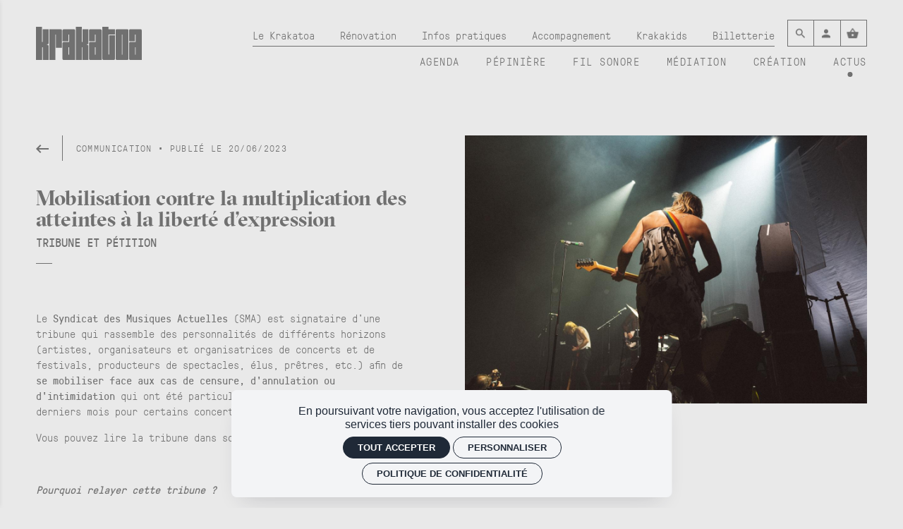

--- FILE ---
content_type: text/html; charset=utf-8
request_url: https://krakatoa.org/actualites/mobilisation-contre-la-multiplication-des-atteintes-la-liberte-d-expression
body_size: 17499
content:
<!doctype html>
<html lang="fr" class="no-js html-site">
    <head>
        <meta charset="utf-8">

        <!--[if IE]><![endif]-->
<link rel="canonical" href="/actualites/mobilisation-contre-la-multiplication-des-atteintes-la-liberte-d-expression" hreflang="fr" />
<link rel="shortlink" href="/node/10401" hreflang="fr" />
<meta name="description" content="Le Syndicat des Musiques Actuelles (SMA) est signataire d&#039;une tribune qui rassemble des personnalités de différents horizons (artistes, organisateurs et organisatrices de concerts et de festivals, producteurs de spectacles, élus, prêtres, etc.) afin de se mobiliser face aux cas de censure, d&#039;annulation ou d&#039;intimidation qui ont été particulièrement remarqués ces derniers mois pour certains concerts.

Vous pouvez lire la tribune dans son intégralité ici !

&amp;nbsp;

Pourquoi relayer cette tribune ?

D&#039;une part, l&#039;une de nos valeurs les plus ancrées est de défendre la diversité et l&#039;inclusion, à tous les niveaux.

D&#039;autre part, il est important que ces messages en faveur de la liberté d&#039;expression circulent largement afin d&#039;interpeller les pouvoirs publics et de faire en sorte que les concerts puissent se tenir paisiblement et surtout conformément à la loi française.

Notre programmation artistique&amp;nbsp;ne se fera en aucun cas sous la peur ou les menaces. Nous programmerons et maintiendrons tous les spectacles qui nous tiennent à cœur de partager avec vous.

Les artistes ainsi que toutes les personnes qui les entourent accomplissent un travail passionné, axé sur la transmission et l&#039;honnêteté. La musique a ce pouvoir de rassembler des personnes de tous horizons, de faire ressentir des émotions et de créer des liens forts. Les insultes homophobes, le harcèlement, les menaces de mort et les tentatives de sabotage n&#039;ont pas leur place dans notre secteur (ni dans aucun autre d&#039;ailleurs).

&quot;Ces exemples, parmi d&#039;autres, montrent bien que des actes ou des propos haineux, racistes ou homophobes ont été perpétrés ou proférés à l&#039;encontre d&#039;artistes incarnant une expression de la diversité, par des individus s&#039;arrogeant le droit d&#039;imposer par tous les moyens leur vision de la société. La liberté d&#039;expression est en danger et les programmations de spectacles se font sous haute tension.&quot;

Si vous souhaitez vous mobiliser et défendre la liberté d&#039;expression, vous pouvez signer la pétition.

&amp;nbsp;
" />
<meta property="og:locale" content="fr_FR" />
<meta property="og:type" content="website" />
<meta property="og:site_name" content="Krakatoa" />
<meta property="og:url" content="https://krakatoa.org/actualites/mobilisation-contre-la-multiplication-des-atteintes-la-liberte-d-expression" />
<meta property="og:title" content="Mobilisation contre la multiplication des atteintes à la liberté d&#039;expression" />
<meta property="og:description" content="Le Syndicat des Musiques Actuelles (SMA) est signataire d&#039;une tribune qui rassemble des personnalités de différents horizons (artistes, organisateurs et organisatrices de concerts et de festivals, producteurs de spectacles, élus, prêtres, etc.) afin de se mobiliser face aux cas de censure, d&#039;annulation ou d&#039;intimidation qui ont été particulièrement remarqués ces derniers mois pour certains concerts.

Vous pouvez lire la tribune dans son intégralité ici !

&amp;nbsp;

Pourquoi relayer cette tribune ?

D&#039;une part, l&#039;une de nos valeurs les plus ancrées est de défendre la diversité et l&#039;inclusion, à tous les niveaux.

D&#039;autre part, il est important que ces messages en faveur de la liberté d&#039;expression circulent largement afin d&#039;interpeller les pouvoirs publics et de faire en sorte que les concerts puissent se tenir paisiblement et surtout conformément à la loi française.

Notre programmation artistique&amp;nbsp;ne se fera en aucun cas sous la peur ou les menaces. Nous programmerons et maintiendrons tous les spectacles qui nous tiennent à cœur de partager avec vous.

Les artistes ainsi que toutes les personnes qui les entourent accomplissent un travail passionné, axé sur la transmission et l&#039;honnêteté. La musique a ce pouvoir de rassembler des personnes de tous horizons, de faire ressentir des émotions et de créer des liens forts. Les insultes homophobes, le harcèlement, les menaces de mort et les tentatives de sabotage n&#039;ont pas leur place dans notre secteur (ni dans aucun autre d&#039;ailleurs).

&quot;Ces exemples, parmi d&#039;autres, montrent bien que des actes ou des propos haineux, racistes ou homophobes ont été perpétrés ou proférés à l&#039;encontre d&#039;artistes incarnant une expression de la diversité, par des individus s&#039;arrogeant le droit d&#039;imposer par tous les moyens leur vision de la société. La liberté d&#039;expression est en danger et les programmations de spectacles se font sous haute tension.&quot;

Si vous souhaitez vous mobiliser et défendre la liberté d&#039;expression, vous pouvez signer la pétition.

&amp;nbsp;
" />
<meta property="og:image" content="https://krakatoa.org/sites/default/files/krakatoa/styles/facebook_partage/public/ged/psychotic_monks_beranger_tillard-4-bd_0.jpg?itok=_F8e479S" />
<meta property="og:image:type" content="image/jpeg" />
<meta property="og:image:width" content="5000" />
<meta property="og:image:height" content="3337" />
<meta property="twitter:card" content="summary" />
<meta property="twitter:site" content="Krakatoa" />
<meta property="twitter:creator" content="Krakatoa" />
<meta property="twitter:title" content="Mobilisation contre la multiplication des atteintes à la liberté d&#039;expression" />
<meta property="twitter:description" content="Le Syndicat des Musiques Actuelles (SMA) est signataire d&#039;une tribune qui rassemble des personnalités de différents horizons (artistes, organisateurs et organisatrices de concerts et de festivals, producteurs de spectacles, élus, prêtres, etc.) afin de se mobiliser face aux cas de censure, d&#039;annulation ou d&#039;intimidation qui ont été particulièrement remarqués ces derniers mois pour certains concerts.

Vous pouvez lire la tribune dans son intégralité ici !

&amp;nbsp;

Pourquoi relayer cette tribune ?

D&#039;une part, l&#039;une de nos valeurs les plus ancrées est de défendre la diversité et l&#039;inclusion, à tous les niveaux.

D&#039;autre part, il est important que ces messages en faveur de la liberté d&#039;expression circulent largement afin d&#039;interpeller les pouvoirs publics et de faire en sorte que les concerts puissent se tenir paisiblement et surtout conformément à la loi française.

Notre programmation artistique&amp;nbsp;ne se fera en aucun cas sous la peur ou les menaces. Nous programmerons et maintiendrons tous les spectacles qui nous tiennent à cœur de partager avec vous.

Les artistes ainsi que toutes les personnes qui les entourent accomplissent un travail passionné, axé sur la transmission et l&#039;honnêteté. La musique a ce pouvoir de rassembler des personnes de tous horizons, de faire ressentir des émotions et de créer des liens forts. Les insultes homophobes, le harcèlement, les menaces de mort et les tentatives de sabotage n&#039;ont pas leur place dans notre secteur (ni dans aucun autre d&#039;ailleurs).

&quot;Ces exemples, parmi d&#039;autres, montrent bien que des actes ou des propos haineux, racistes ou homophobes ont été perpétrés ou proférés à l&#039;encontre d&#039;artistes incarnant une expression de la diversité, par des individus s&#039;arrogeant le droit d&#039;imposer par tous les moyens leur vision de la société. La liberté d&#039;expression est en danger et les programmations de spectacles se font sous haute tension.&quot;

Si vous souhaitez vous mobiliser et défendre la liberté d&#039;expression, vous pouvez signer la pétition.

&amp;nbsp;
" />
<meta property="twitter:image" content="https://krakatoa.org/sites/default/files/krakatoa/styles/facebook_partage/public/ged/psychotic_monks_beranger_tillard-4-bd_0.jpg?itok=_F8e479S" />
<script type="application/ld+json">{"@context":"http://schema.org","@type":"Article","author":"Gabriel","publisher":{"@type":"Organization","name":"Krakatoa","logo":{"@type":"ImageObject","url":"https://krakatoa.org/sites/default/files/krakatoa/styles/facebook_partage/public/ged/img-facebook.png?itok=UDj3moXm"}},"headline":"Mobilisation contre la multiplication des atteintes \u00e0 la libert\u00e9 d'expression","mainEntityOfPage":"https://krakatoa.org/actualites/mobilisation-contre-la-multiplication-des-atteintes-la-liberte-d-expression","datePublished":"2023-06-20T18:04","dateModified":"2023-06-22T13:12","inLanguage":"fr","articleBody":"Le Syndicat des Musiques Actuelles (SMA) est signataire d'une tribune qui rassemble des personnalit\u00e9s de diff\u00e9rents horizons (artistes, organisateurs et organisatrices de concerts et de festivals, producteurs de spectacles, \u00e9lus, pr\u00eatres, etc.) afin de se mobiliser face aux cas de censure, d'annulation ou d'intimidation qui ont \u00e9t\u00e9 particuli\u00e8rement remarqu\u00e9s ces derniers mois pour certains concerts.\r\n\r\nVous pouvez lire la tribune dans son int\u00e9gralit\u00e9 ici !\r\n\r\n&nbsp;\r\n\r\nPourquoi relayer cette tribune ?\r\n\r\nD'une part, l'une de nos valeurs les plus ancr\u00e9es est de d\u00e9fendre la diversit\u00e9 et l'inclusion, \u00e0 tous les niveaux.\r\n\r\nD'autre part, il est important que ces messages en faveur de la libert\u00e9 d'expression circulent largement afin d'interpeller les pouvoirs publics et de faire en sorte que les concerts puissent se tenir paisiblement et surtout conform\u00e9ment \u00e0 la loi fran\u00e7aise.\r\n\r\nNotre programmation artistique&nbsp;ne se fera en aucun cas sous la peur ou les menaces. Nous programmerons et maintiendrons tous les spectacles qui nous tiennent \u00e0 c\u0153ur de partager avec vous.\r\n\r\nLes artistes ainsi que toutes les personnes qui les entourent accomplissent un travail passionn\u00e9, ax\u00e9 sur la transmission et l'honn\u00eatet\u00e9. La musique a ce pouvoir de rassembler des personnes de tous horizons, de faire ressentir des \u00e9motions et de cr\u00e9er des liens forts. Les insultes homophobes, le harc\u00e8lement, les menaces de mort et les tentatives de sabotage n'ont pas leur place dans notre secteur (ni dans aucun autre d'ailleurs).\r\n\r\n\"Ces exemples, parmi d'autres, montrent bien que des actes ou des propos haineux, racistes ou homophobes ont \u00e9t\u00e9 perp\u00e9tr\u00e9s ou prof\u00e9r\u00e9s \u00e0 l'encontre d'artistes incarnant une expression de la diversit\u00e9, par des individus s'arrogeant le droit d'imposer par tous les moyens leur vision de la soci\u00e9t\u00e9. La libert\u00e9 d'expression est en danger et les programmations de spectacles se font sous haute tension.\"\r\n\r\nSi vous souhaitez vous mobiliser et d\u00e9fendre la libert\u00e9 d'expression, vous pouvez signer la p\u00e9tition.\r\n\r\n&nbsp;\r\n","image":["https://krakatoa.org/sites/default/files/krakatoa/styles/facebook_partage/public/ged/psychotic_monks_beranger_tillard-4-bd_0.jpg?itok=_F8e479S"]}</script>
<link rel="shortcut icon" href="https://krakatoa.org/sites/all/themes/t_krakatoa/favicon.ico" />
<link rel="preload" href="https://billetterie.krakatoa.org/concorde/@customer" as="script" />


        <title>Mobilisation contre la multiplication des atteintes à la liberté d&#039;expression | Krakatoa</title>
        <meta name="viewport" content="width=device-width, initial-scale=1.0">

        <link rel="apple-touch-icon" sizes="180x180" href="/sites/all/themes/t_krakatoa/favicon/apple-touch-icon.png">
<link rel="icon" type="image/png" sizes="32x32" href="/sites/all/themes/t_krakatoa/favicon/favicon-32x32.png">
<link rel="icon" type="image/png" sizes="16x16" href="/sites/all/themes/t_krakatoa/favicon/favicon-16x16.png">
<link rel="manifest" href="/sites/all/themes/t_krakatoa/favicon/site.webmanifest">
<link rel="mask-icon" href="/sites/all/themes/t_krakatoa/favicon/safari-pinned-tab.svg" color="#4a345c">
<link rel="shortcut icon" href="/sites/all/themes/t_krakatoa/favicon/favicon.ico">
<meta name="msapplication-TileColor" content="#4a345c">
<meta name="msapplication-config" content="/sites/all/themes/t_krakatoa/favicon/browserconfig.xml">
<meta name="theme-color" content="#4a345c">

        <!-- Utilisé pour géré le thème de l'autre canal -->
				

        <link rel="stylesheet" href="/sites/default/files/krakatoa/advagg_css/css__ktpLKf00fuPoJmX6Vg6eomdE9gizssAUpiFg3e5KbaU__x82T1v9gkeQRSGn5WMPPtwfs9Cdli8FTnlMjQDGG2jc__uvI1SxR26vPNor0suQWhfUZdp9SqBCiRGzXv_jtl9fI.css" />


        <script src="/sites/all/themes/tssks/js/libs/modernizr-custom.js"></script>

        <!--[if IEMobile]>
            <meta http-equiv="cleartype" content="on">
        <![endif]-->

    </head>
    <body class="html not-front not-logged-in one-sidebar sidebar-first page-node page-node- page-node-10401 node-type-editorial  page-main-menu main-menu-cat5   page-main-menu main-menu-cat5 -enfant anonymous-user  forme-actualite  level- i18n-fr user-offline cbp-spmenu-push " >

            

            <sonic-tickets-app storeUrl=https://billetterie.krakatoa.org token=eyJ0eXAiOiJKV1QiLCJhbGciOiJSUzI1NiJ9.eyJpc3MiOiJUb2tlbiBzaXRlIEtyYWthdG9hIiwiYXVkIjoia3Jha2F0b2Eub3JnIiwiaWF0IjoxNzEzOTQ0NTE3LCJzdWIiOjAsImV4cCI6NDg2OTYyMTcxN30.G9vZXljMx75IHIBsS2P1kZm4t3TCSYMRnSLl9XcY6LUXVBfPcekP2thU4148j2miSY8tUrZRMHcwrqhZ46Sm9SL1BT7gsh4CDX24y0wkJq2ddzyj_l0ePl0aF4SmUqgwZOs77Z-HAM-87XB2JCJBQroU0V2IQr65OXsvMakfCtw tokenProvider=https://billetterie.krakatoa.org/api/v2/token customRoutes={"cart":"\/panier","checkout":"\/panier#checkout","account":"\/mon-compte","event":"\/ticketing\/event\/:slug","agenda":"\/agenda","subscription":"\/infos-pratiques\/oh-oui-l-abonnement-du-krakatoa","giftcards":"\/cartes-cadeaux","carpooling":"\/j-ai-un-code-promo-0"}  >
              

              
                    <a href="#website-main" class="sr-only sr-only-focusable btn-skip btn btn-default btn-block" aria-label="Aller au contenu principal">
                       Aller au contenu principal
                    </a>

                    
                    <div id="website-container" class="website-container clearfix">
                          <div class="container-fluid website-header-container js-set-colors">
    <!-- ** HEADER MOBILE ** -->
    <header
        id="website-header-mobile"
        class="website-header-mobile hidden-iframe hidden-print hidden-md hidden-lg"
    >
        <!-- bouton menu mobile -->
        <div class="mobile-bouton-container">
            <button
                id="menu-mobile-bouton"
                class="menu-mobile-bouton"
                aria-label="menu"
            >
                <i class="zmdi zmdi-menu" aria-hidden="true"></i>
            </button>
        </div>

        <div class="website-logo mobile-logo">
            <a href="/" class="lien-logo" aria-label="Accueil">
                <svg xmlns="http://www.w3.org/2000/svg" viewBox="0 0 246.404 76.541" class="site-logo">
  <g data-name="Groupe 481">
    <path data-name="Tracé 1" d="M14.204 76.473H-.004V.032h14.153v35.01h1.607V5.839h13.8v1.286q0 14.314-.01 28.629a15.341 15.341 0 01-.255 2.97 2.026 2.026 0 01-1.9 1.717c-.536.05-1.081.009-1.712.009l-.092 1.017a1.618 1.618 0 00.372.135c3.068.185 3.491.7 3.549 3.821.149 7.988.05 15.981.05 23.972v7.054H15.811v-29.2h-1.607z"/>
    <path data-name="Tracé 2" d="M118.443 40.484v1.04a6.421 6.421 0 00.649.086c2.135.077 3.032 1 3.032 3.138v31.709h-13.728v-29.2l-1.413-.064v29.276H92.831V.019h14.111v35.019l1.413.062V5.825h13.767v1.34c0 10.048-.028 20.1.023 30.143.011 2.117-.734 3.444-3.105 3.148a4.126 4.126 0 00-.597.028z"/>
    <path data-name="Tracé 3" d="M154.589 0h14.133v5.719h15.116v12.118h-14.994v46.279h1.54v-44.56h13.529v54.173c0 1.9-.872 2.8-2.787 2.8q-11.771.012-23.543 0c-1.962 0-3.041-1.016-3.042-2.915q-.012-36.535 0-73.071c-.003-.15.024-.301.048-.543z"/>
    <path data-name="Tracé 4" d="M215.391 40.988q0 16.23.005 32.46c0 2.221-.8 3.065-3.115 3.075q-11.829.049-23.658 0c-2.228-.008-3.065-.851-3.067-3.046q-.027-32.46-.008-64.921c0-1.915.9-2.786 2.8-2.786h24.124c2.167 0 2.918.738 2.918 2.872l.001 32.346zm-14.3 23.163V17.922h-1.261v46.224z"/>
    <path data-name="Tracé 5" d="M153.135 76.531h-26.461c-2.109 0-3.135-.935-3.139-3.048-.024-11.791-.057-23.582.035-35.371.015-1.9.412-3.1 3.161-3.036 4 .091 8 .023 12.09.023v-17.15h-1.5v15.424h-13.736c-.02-.3-.062-.632-.063-.966 0-7.757-.015-15.514.018-23.271a5.739 5.739 0 01.475-2.2 1.962 1.962 0 011.944-1.18c8.158.013 16.317 0 24.475.013 1.751 0 2.523.928 2.694 3.119.012.154 0 .31 0 .465v67.178zm-14.3-12.386V47.252h-1.492v16.893z"/>
    <path data-name="Tracé 6" d="M246.403 76.531h-1.19c-8.391 0-16.783.021-25.174-.012-2.722-.011-3.206-1.082-3.217-3.174q-.1-17.511 0-35.022c.015-2.346.679-3.312 3.192-3.252 4 .1 7.995.025 12.078.025V17.942h-1.516V33.38h-13.789v-1.223q0-11.228.01-22.456a11.287 11.287 0 01.238-2.152 2.146 2.146 0 012.21-1.778q12.238-.009 24.476 0a2.141 2.141 0 012.439 2.26c.115 1.376.229 2.758.23 4.138q.021 31.415.01 62.831zm-14.29-12.357V47.282h-1.48v16.892z"/>
    <path data-name="Tracé 7" d="M77.078 35.096V17.942h-1.556V33.38H61.734v-1.228c0-7.758.016-15.516-.01-23.274-.007-2.164.9-3.155 3.073-3.137 7.809.066 15.62.025 23.43.026 2.182 0 2.886.7 2.886 2.88V76.53H64.998c-2.379 0-3.264-.871-3.264-3.22q0-17.63-.006-35.26c0-1.983.9-3.018 2.993-2.976 4.076.079 8.154.022 12.357.022zm-.035 29.049V47.252h-1.492v16.893z"/>
    <path data-name="Tracé 8" d="M60.335 48.309H46.608V17.932l-1.4-.068v58.6H31.013V5.771h1.2c8.429 0 16.859.024 25.288-.018a2.52 2.52 0 012.87 2.826c-.068 12.758-.036 25.517-.036 38.276z"/>
  </g>
</svg>
            </a>
        </div>

        <a
            href="/panier"
            aria-label="Voir mon panier"
            class="tooltip-item btn-avec-indication btn-panier-mobile"
            data-placement="bottom"
            data-original-title="Voir mon panier"
        >
            <sonic-cart-icon
                ><i class="zmdi zmdi-shopping-basket" slot="icon"></i
            ></sonic-cart-icon>
        </a>
    </header>

    <!-- ** HEADER DESKTOP ** -->
    <header
        id="website-header"
        class="website-header hidden-iframe hidden-print hidden-xs hidden-sm"
    >
        <div class="website-logo desktop-logo">
            <h1 class="m-0 p-0">
                <a
                    href="/"
                    class="lien-logo"
                    aria-label="Accueil"
                >
                    <svg xmlns="http://www.w3.org/2000/svg" viewBox="0 0 246.404 76.541" class="site-logo">
  <g data-name="Groupe 481">
    <path data-name="Tracé 1" d="M14.204 76.473H-.004V.032h14.153v35.01h1.607V5.839h13.8v1.286q0 14.314-.01 28.629a15.341 15.341 0 01-.255 2.97 2.026 2.026 0 01-1.9 1.717c-.536.05-1.081.009-1.712.009l-.092 1.017a1.618 1.618 0 00.372.135c3.068.185 3.491.7 3.549 3.821.149 7.988.05 15.981.05 23.972v7.054H15.811v-29.2h-1.607z"/>
    <path data-name="Tracé 2" d="M118.443 40.484v1.04a6.421 6.421 0 00.649.086c2.135.077 3.032 1 3.032 3.138v31.709h-13.728v-29.2l-1.413-.064v29.276H92.831V.019h14.111v35.019l1.413.062V5.825h13.767v1.34c0 10.048-.028 20.1.023 30.143.011 2.117-.734 3.444-3.105 3.148a4.126 4.126 0 00-.597.028z"/>
    <path data-name="Tracé 3" d="M154.589 0h14.133v5.719h15.116v12.118h-14.994v46.279h1.54v-44.56h13.529v54.173c0 1.9-.872 2.8-2.787 2.8q-11.771.012-23.543 0c-1.962 0-3.041-1.016-3.042-2.915q-.012-36.535 0-73.071c-.003-.15.024-.301.048-.543z"/>
    <path data-name="Tracé 4" d="M215.391 40.988q0 16.23.005 32.46c0 2.221-.8 3.065-3.115 3.075q-11.829.049-23.658 0c-2.228-.008-3.065-.851-3.067-3.046q-.027-32.46-.008-64.921c0-1.915.9-2.786 2.8-2.786h24.124c2.167 0 2.918.738 2.918 2.872l.001 32.346zm-14.3 23.163V17.922h-1.261v46.224z"/>
    <path data-name="Tracé 5" d="M153.135 76.531h-26.461c-2.109 0-3.135-.935-3.139-3.048-.024-11.791-.057-23.582.035-35.371.015-1.9.412-3.1 3.161-3.036 4 .091 8 .023 12.09.023v-17.15h-1.5v15.424h-13.736c-.02-.3-.062-.632-.063-.966 0-7.757-.015-15.514.018-23.271a5.739 5.739 0 01.475-2.2 1.962 1.962 0 011.944-1.18c8.158.013 16.317 0 24.475.013 1.751 0 2.523.928 2.694 3.119.012.154 0 .31 0 .465v67.178zm-14.3-12.386V47.252h-1.492v16.893z"/>
    <path data-name="Tracé 6" d="M246.403 76.531h-1.19c-8.391 0-16.783.021-25.174-.012-2.722-.011-3.206-1.082-3.217-3.174q-.1-17.511 0-35.022c.015-2.346.679-3.312 3.192-3.252 4 .1 7.995.025 12.078.025V17.942h-1.516V33.38h-13.789v-1.223q0-11.228.01-22.456a11.287 11.287 0 01.238-2.152 2.146 2.146 0 012.21-1.778q12.238-.009 24.476 0a2.141 2.141 0 012.439 2.26c.115 1.376.229 2.758.23 4.138q.021 31.415.01 62.831zm-14.29-12.357V47.282h-1.48v16.892z"/>
    <path data-name="Tracé 7" d="M77.078 35.096V17.942h-1.556V33.38H61.734v-1.228c0-7.758.016-15.516-.01-23.274-.007-2.164.9-3.155 3.073-3.137 7.809.066 15.62.025 23.43.026 2.182 0 2.886.7 2.886 2.88V76.53H64.998c-2.379 0-3.264-.871-3.264-3.22q0-17.63-.006-35.26c0-1.983.9-3.018 2.993-2.976 4.076.079 8.154.022 12.357.022zm-.035 29.049V47.252h-1.492v16.893z"/>
    <path data-name="Tracé 8" d="M60.335 48.309H46.608V17.932l-1.4-.068v58.6H31.013V5.771h1.2c8.429 0 16.859.024 25.288-.018a2.52 2.52 0 012.87 2.826c-.068 12.758-.036 25.517-.036 38.276z"/>
  </g>
</svg>
                </a>
            </h1>
        </div>

        <div class="website-header-content">
            <div class="website-header-content-top">
                <nav class="menu-haut" >
    <a href="/le-krakatoa" title="" class=" " target="_self" aria-label="Le Krakatoa">
        <span class="menu-texte">Le Krakatoa</span>
    </a>

    
    <a href="/renovation" title="" class=" " target="_self" aria-label="Rénovation">
        <span class="menu-texte">Rénovation</span>
    </a>

    
    <a href="/infos-pratiques" title="" class=" " target="_self" aria-label="Infos pratiques">
        <span class="menu-texte">Infos pratiques</span>
    </a>

    
    <a href="/accompagnement" title="" class=" " target="_self" aria-label="Accompagnement">
        <span class="menu-texte">Accompagnement</span>
    </a>

    
    <a href="/krakakids" title="" class=" " target="_self" aria-label="Krakakids">
        <span class="menu-texte">Krakakids</span>
    </a>

    
    <a href="/billetterie" title="" class=" " target="_self" aria-label="Billetterie">
        <span class="menu-texte">Billetterie</span>
    </a>

    
    <a href="/newsletter" title="" class=" visible-menu-mobile" target="_self" aria-label="Newsletter">
        <span class="menu-texte">Newsletter</span>
    </a>

    

</nav>

 


                <div class="menu-outils">
                    <a
                        href="/rechercher"
                        aria-label="Rechercher"
                        class="btn btn-sm btn-square btn-contexte"
                    >
                        <i class="zmdi zmdi-search"></i>
                    </a>

                    <a
                        href="/mon-compte"
                        aria-label="Mon compte"
                        class="btn btn-sm btn-square btn-contexte"
                    >
                        <i class="zmdi zmdi-account"></i>
                    </a>

                    <a
                        href="/panier"
                        aria-label="Voir mon panier"
                        class="btn btn-sm btn-square btn-contexte tooltip-item btn-avec-indication"
                        data-placement="bottom"
                        data-original-title="Voir mon panier"
                    >
                        <sonic-cart-icon
                            ><i
                                class="zmdi zmdi-shopping-basket"
                                slot="icon"
                            ></i
                        ></sonic-cart-icon>
                    </a>
                </div>
            </div>

            <nav class="main-menu hidden-xs hidden-sm" >
            <a href="/agenda" data-menu="menu-depliant-0"
           class="cat0  no-children no-colonne"
           target="_self"
           aria-label="Agenda"><span class="menu-texte">Agenda</span></a>
        <a href="/pepiniere" data-menu="menu-depliant-1"
           class="cat1  no-children "
           target="_self"
           aria-label="Pépinière"><span class="menu-texte">Pépinière</span></a>
        <a href="/fil-sonore" data-menu="menu-depliant-2"
           class="cat2  no-children "
           target="_self"
           aria-label="Fil sonore"><span class="menu-texte">Fil sonore</span></a>
        <a href="/mediation" data-menu="menu-depliant-3"
           class="cat3  no-children "
           target="_self"
           aria-label="Médiation"><span class="menu-texte">Médiation</span></a>
        <a href="/creation" data-menu="menu-depliant-4"
           class="cat4  has-children "
           target="_self"
           aria-label="Création"><span class="menu-texte">Création</span></a>
        <a href="/actualites" data-menu="menu-depliant-5"
           class="cat5 active no-children "
           target="_self"
           aria-label="Actus"><span class="menu-texte">Actus</span></a>

</nav>




        </div>

        
    </header>
</div>

<div class="header-print visible-print" aria-hidden="true">
    <img src="/sites/all/themes/t_krakatoa/img/website-logo.svg" alt="" />
</div>

<div id="lb-fullscreen-header" class="lb-fullscreen-header hidden-nwl" >
    <a href="/" class="image-link lb-fullscreen-logo" >
        <img src="/sites/all/themes/t_krakatoa/img/website-logo-lb-fullscreen-logo.svg" alt="Krakatoa" />
    </a>


        <a  href="/"
        aria-label="Accueil"
        class="lb-fullscreen-header-accueil hidden-sm hidden-xs btn btn-link btn-sm ml-xs">
        <i class="zmdi zmdi-home zmdi-hc-lg"></i>
        <span class="btn-text">Accueil</span>
    </a>


    
        
    
        
    <div class="lb-fullscreen-btn-container">
        <a  href="/panier"
              class="btn-header-panier btn btn-link btn-sm btn-square tooltip-item  btn-avec-indication"
              data-placement="bottom"
              data-original-title="Voir mon panier">
            <sonic-cart-icon></sonic-cart-icon>
        </a>
        
        <a  href="/mon-compte"
            aria-label="Mon compte"
            class="btn-header-compte btn btn-link btn-sm btn-square tooltip-item  btn-avec-indication ml-xs"
            data-placement="bottom"
            data-original-title="Mon compte">
            <i class="zmdi zmdi-account zmdi-hc-lg"></i>
        </a>

    </div>
</div>




  <div id="website-content" class="website-content clearfix">
      <div class="container-fluid">

          <div id="sous-menu-container" class="sous-menu-container hidden-iframe hidden-xs hidden-sm hidden">
              

          </div>

          <div id="website-main" class="website-main">
              <div class="messages-container"></div> 

              <nav class="fil-ariane hidden-iframe hidden-print ">
	<ul class="breadcrumb">
    <li>
        <a href="/" title="Accueil" aria-label="Accueil">
            <i class="zmdi zmdi-home "></i>
        </a>
    </li>
        <li>
      <a href="/actualites" >
        Actus
      </a>
    </li>
    <li>
      <a href="/actualites/mobilisation-contre-la-multiplication-des-atteintes-la-liberte-d-expression" >
        Mobilisation contre la multiplication des atteintes à la liberté d'expression
      </a>
    </li>

  </ul>
</nav>


              

              <main>
                  <a name="website-main" tabindex="-1" aria-hidden="true"></a>

                  <div class="menu-compte-client-container">

                         

                         

                         

                         


                           <div class="region region-content">
    <article id="node" class="node node-base actualite has-body no-liste-liens no-liste-liens-internes has-edito-type no-dates-affichage has-ged-image no-ged-image-accueil no-titre-alternatif no-encadre no-ged-image-gallerie no-ged-video-gallerie no-ged-document no-dates has-uniquement-agenda no-geolocalisation has-type-galerie-photo has-cacher-image-illustration has-type-affichage-map has-type-affichage-docs has-theme no-type-affichage-videos no-lieu-affichage no-titre-liste-document no-texte-visionneuse has-type-affichage-liens no-titre-liste-liens-internes no-titre-liste-liens-externes no-titre-galerie-photos no-titre-galerie-video no-audio has-proteger-la-page no-class-specifique-sur-body no-alerte-billetterie no-artistes no-date-evenement no-duree no-evenement-facebook no-evenements no-ged-image-bandeau no-info-billetterie no-lien-vente-externe no-lieu no-montant-sur-place no-nid-billetterie no-organisateur no-recommandation no-salle has-sous-titre no-statut-evenement no-statut-place no-tarifs no-etiquettes no-type-evenement no-faq no-tags-evenement no-auteur no-complement-placement no-type-placement no-sur-titre no-type-de-projet no-acces-prive no-og-title no-og-description no-ged-image-strate-promo no-ged-image-strate-promo-m no-lien-strate-promo no-id-sync has-nom-billetterie no-id-billetterie no-seance no-id-multiseance no-id-event-billetterie has-illustration-nocrop has-illustration-bg has-colorpick-dark has-colorpick-light no-introduction no-ged-image-gallerie-rubriqu no-titre-liste-artistes no-date-fin no-liste-actus-themes has-liste-evt-premier no-liste-evt-types no-tags-artistes no-ged-image-portrait has-evenement-config-type no-evenements-slider no-actualites-en-une no-ged-video-accueil no-pastille no-artiste-presse no-ged-lien no-at-this-location no-event-complement-de-date no-event-code-promo-actif no-event-type-placement-raw no-event-mise-en-vente-auto   ">


    <div class="row row-flex">

        
        <div class="col-xs-12 col-md-6">
            <div class="node-inner">
                <div class="node-preheader hidden-print ">

    


        <a href="/actualites" class="retour-lien">
        <i class="zmdi zmdi-long-arrow-left"></i>
    </a>


    <div class="node-theme-date mt-md mb-xs text-uppercase">

        <span class="node-theme element-separe-tiret">
                <span class="element-separe-slash">
            <a href="/actualites?filtre%5Bliste_blog%5D%5Btheme%5D=567" class="">Communication</a>
        </span>

    </span>


    <span class="node-date visible-actualite hidden-xs">
        Publié le
        20/06/2023
    </span>

    

</div>

    
</div>
                
                <header id="node-header" class="node-header ">
                    <div class="messages-container"></div> 
                    
                    
                    <div class="node-titre-container">
                        <h1 class="node-titre">
    
    Mobilisation contre la multiplication des atteintes à la liberté d&#039;expression
    
</h1>
                        <h2 class="node-sous-titre">
    Tribune et pétition
</h2>

                        <div class="node-date-lieu">
    
    <span class="h3 node-date-affichage element-separe-tiret hidden-empty"></span>
    

    
</div>

                    </div>
                        
                    
                    
                    
                    <div class="hidden-md hidden-lg">
                        <figure class="node-illustration img-container">

    <picture>
        <img src="[data-uri]
"
            class="lazyload"
            data-srcset="https://krakatoa.org/sites/default/files/krakatoa/styles/16x9_360/public/ged/psychotic_monks_beranger_tillard-4-bd_0.jpg?itok=CbOBwmfq 360w,
                https://krakatoa.org/sites/default/files/krakatoa/styles/16x9_480/public/ged/psychotic_monks_beranger_tillard-4-bd_0.jpg?itok=hV_9U64t 480w,
                https://krakatoa.org/sites/default/files/krakatoa/styles/16x9_640/public/ged/psychotic_monks_beranger_tillard-4-bd_0.jpg?itok=FxtKMAmn 640w, 
                https://krakatoa.org/sites/default/files/krakatoa/styles/16x9_800/public/ged/psychotic_monks_beranger_tillard-4-bd_0.jpg?itok=0jmxYL7K 800w,
                https://krakatoa.org/sites/default/files/krakatoa/styles/16x9_1280/public/ged/psychotic_monks_beranger_tillard-4-bd_0.jpg?itok=uzGwryn5 1280w,
                https://krakatoa.org/sites/default/files/krakatoa/styles/16x9_1920/public/ged/psychotic_monks_beranger_tillard-4-bd_0.jpg?itok=gSspELh9 1600w"
            alt="" />
    </picture>


    <noscript>
        <img src="https://krakatoa.org/sites/default/files/krakatoa/styles/16x9_1920/public/ged/psychotic_monks_beranger_tillard-4-bd_0.jpg?itok=gSspELh9" alt="" />
    </noscript>


    <figcaption class="hidden">
        <span class="pswp-auteur">
            Béranger Tillard
        </span>
    </figcaption>

</figure>



                    </div>

                </header>

                <div id="node-content" class="node-content">
                    
                    <div id="node-texte" class="node-texte  cke_editable clearfix ">
    <p>Le <strong>Syndicat des Musiques Actuelles</strong> (SMA) est signataire d'une tribune qui rassemble des personnalités de différents horizons (artistes, organisateurs et organisatrices de concerts et de festivals, producteurs de spectacles, élus, prêtres, etc.) afin de <strong>se mobiliser face aux cas de censure, d'annulation ou d'intimidation</strong> qui ont été particulièrement remarqués ces derniers mois pour certains concerts.</p>

<p>Vous pouvez lire la tribune dans son intégralité <a href="https://www.telerama.fr/debats-reportages/spectacles-et-concerts-bloques-par-des-catholiques-integristes-la-liberte-d-expression-est-en-danger-7016041.php">ici</a> !</p>

<p>&nbsp;</p>

<p><em><strong>Pourquoi relayer cette tribune ?</strong></em></p>

<p>D'une part, l'une de nos valeurs les plus ancrées est de <strong>défendre la diversité et l'inclusion</strong>, à tous les niveaux.</p>

<p>D'autre part, il est important que ces messages en faveur de la liberté d'expression circulent largement afin d'<strong>interpeller les pouvoirs publics</strong> et de faire en sorte que les concerts puissent se tenir paisiblement et surtout conformément à la loi française.</p>

<p>Notre programmation artistique&nbsp;ne se fera en aucun cas sous la peur ou les menaces. Nous programmerons et maintiendrons tous les spectacles qui nous tiennent à cœur de partager avec vous.</p>

<p>Les artistes ainsi que toutes les personnes qui les entourent accomplissent un travail passionné, axé sur la transmission et l'honnêteté. La musique a ce pouvoir de rassembler des personnes de tous horizons, de faire ressentir des émotions et de créer des liens forts. Les insultes homophobes, le harcèlement, les menaces de mort et les tentatives de sabotage n'ont pas leur place dans notre secteur (ni dans aucun autre d'ailleurs).</p>

<p>"<em>Ces exemples, parmi d'autres, montrent bien que des actes ou des propos haineux, racistes ou homophobes ont été perpétrés ou proférés à l'encontre d'artistes incarnant une expression de la diversité, par des individus s'arrogeant le droit d'imposer par tous les moyens leur vision de la société. La liberté d'expression est en danger et les programmations de spectacles se font sous haute tension.</em>"</p>

<p>Si vous souhaitez vous mobiliser et défendre la liberté d'expression, vous pouvez <a href="https://www.change.org/p/la-libert%C3%A9-d-expression-en-danger-programmations-sous-haute-tension?recruiter=1309852942&amp;recruited_by_id=60633620-0519-11ee-b0e9-73019461b312&amp;utm_source=share_petition&amp;utm_campaign=share_petition&amp;utm_term=petition_dashboard&amp;utm_medium=copylink&amp;utm_content=cl_sharecopy_36540474_fr-FR%3A7">signer la pétition</a>.</p>

<p>&nbsp;</p>

</div>

        
                    
                    
                    

        
                </div>
        
                

                



                










                
                

                



                

                <!--
:: TPL identique à themes\tssks\html\node_block\node-galerie-video-ged-slider-description.tpl.html
:: video-slider-container en col-xs-12
:: et description en hidden
 -->





                



                


            </div>
        </div>
        
        <div class="col-xs-12 col-md-6 hidden-xs hidden-sm">
            <figure class="node-illustration img-container">

    <picture>
        <img src="https://krakatoa.org/sites/default/files/krakatoa/styles/auto_32/public/ged/psychotic_monks_beranger_tillard-4-bd_0.jpg?itok=RjlIGX0c"
            class="lazyload"
            data-srcset="https://krakatoa.org/sites/default/files/krakatoa/styles/auto_360/public/ged/psychotic_monks_beranger_tillard-4-bd_0.jpg?itok=oEmsEiRa 360w,
                https://krakatoa.org/sites/default/files/krakatoa/styles/auto_480/public/ged/psychotic_monks_beranger_tillard-4-bd_0.jpg?itok=P3cvtcaM 480w,
                https://krakatoa.org/sites/default/files/krakatoa/styles/auto_640/public/ged/psychotic_monks_beranger_tillard-4-bd_0.jpg?itok=-k-htY98 640w, 
                https://krakatoa.org/sites/default/files/krakatoa/styles/auto_800/public/ged/psychotic_monks_beranger_tillard-4-bd_0.jpg?itok=TVAhFJUa 800w,
                https://krakatoa.org/sites/default/files/krakatoa/styles/auto_1280/public/ged/psychotic_monks_beranger_tillard-4-bd_0.jpg?itok=6gtkYCmT 1280w,
                https://krakatoa.org/sites/default/files/krakatoa/styles/auto_1920/public/ged/psychotic_monks_beranger_tillard-4-bd_0.jpg?itok=ta7fdTV8 1600w"
            alt="" />
    </picture>


    <noscript>
        <img src="https://krakatoa.org/sites/default/files/krakatoa/styles/auto_1920/public/ged/psychotic_monks_beranger_tillard-4-bd_0.jpg?itok=ta7fdTV8" alt="" />
    </noscript>


    <figcaption class="hidden">
        <span class="pswp-auteur">
            Béranger Tillard
        </span>
    </figcaption>

</figure>


        </div>

    </div>
    
    
    

    
    <div class="row">

        <div class="hidden-iframe col-xs-12 col-lg-10 col-xl-9 modules-max-width">
            

            <!--
:: TPL identique à themes\tssks\html\node_block\node-galerie-video-ged-slider.tpl.html
:: video-slider-container en col-xs-12 col-md-8
:: et description not .hidden
 -->




        </div>
        
        <div id="node-content-bottom" class="node-content-bottom hidden-iframe col-xs-12 ">
            
            


            

            

            


            

            

            
            
            
            
            
            
            
            
            
        </div>
    </div>
    
    
    
</article>




  </div>


                     </div>
              </main>

          </div>
      </div>
  </div>

  <footer id="website-footer" class="website-footer hidden-iframe hidden-print">
    <div class="container-fluid">

        <div class="row row-flex">
            <div class="col-xs-12 col-md-9 col-lg-8 footer-col-top-container">
                <div class="footer-col-top footer-col-content">
                    <div class="footer-adresse footer-cell">
                        <a href="https://goo.gl/maps/AmoKTb8jAjhs8ayA7" target="_blank" class="tooltip-item" data-placement="top" data-html="true" title="<i class='zmdi zmdi-pin'></i> Google Maps" aria-label="Google maps">
                            <span class="l-hover"><strong>KRAKATOA</strong><br>3, avenue Victor Hugo<br>33700 Mérignac</span>
                        </a>
                    </div>
                    <div class="footer-telephone footer-cell">
                        <a href="tel:+33556243429" target="_blank" class="tooltip-item" data-placement="top" data-html="true" title="<i class='zmdi zmdi-phone'></i> Appeler" >
                            <i class="zmdi zmdi-phone hidden-xs hidden-sm"></i>
                            <span class="l-hover">05 56 24 34 29</span>
                        </a>
                    </div>
                    <div class="footer-contact footer-cell">
                        <a href="/infos-pratiques/nous-contacter" target="_blank" class="tooltip-item" data-placement="top" data-html="true" title="Contact" >
                            <i class="zmdi zmdi-email hidden-xs hidden-sm"></i>
                            <span class="hidden-md hidden-lg">Contact</span>
                        </a>
                    </div>

                    <div class="footer-cell menu-social-container">
                        <div class="menu-social hidden-print">

    <a target="_blank" class="tooltip-item mx-xs" href="https://www.facebook.com/lekrakatoa.33" title="Facebook" rel="noopener noreferrer" aria-label="Facebook">
        <i class="zmdi zmdi-facebook"></i>
    </a>

    <a target="_blank" class="tooltip-item mx-xs" href="https://twitter.com/krakatoa_33?lang=fr" title="Twitter" rel="noopener noreferrer" aria-label="Twitter">
        <i class="zmdi zmdi-twitter"></i>
    </a>

    <a target="_blank" class="tooltip-item mx-xs" href="https://www.instagram.com/krakatoa_33/?hl=fr" title="Instagram" rel="noopener noreferrer" aria-label="Instagram">
        <i class="fa fa-instagram"></i>
    </a>

    <a target="_blank" class="tooltip-item mx-xs" href="https://www.youtube.com/user/LeKrakatoa" title="Youtube" rel="noopener noreferrer" aria-label="Youtube">
        <i class="zmdi zmdi-youtube-play"></i>
    </a>

 </div>

                    </div>

                    <div class="footer-regie footer-cell hidden-xs hidden-sm">
                        <a href="/espace-pro">
                            <i class="zmdi zmdi-file-text"></i>
                            <span class="l-hover">Espace pro</span>
                        </a>
                    </div>
                    <div class="footer-nwl hidden-md hidden-lg">
                        <a href="/newsletter">
                            <i class="zmdi zmdi-mail-send rotate-45"></i>
                            S'inscrire à la Newsletter
                        </a>
                    </div>
                </div>
            </div>

            <div class="col-xs-12 col-md-3 col-lg-4 hidden-xs hidden-sm footer-col-top-container">
                <div class="footer-col-top">
                    <div class="nl-widget-container form-newsletter-container">
    <h4 class="nl-widget-titre">Newsletter</h4>

    <div id="newsletterresult" class="messages alert alert-info" style="display: none;"></div>

    <div class="nl-widget-form clearfix">

        <div id="newslettersaisie">

            <div class="nl-widget-input-group">

                <input id="nlmail"
                       name="nlmail"
                       type="text"
                       class="form-control"
                       placeholder="Votre e-mail"
                       aria-label="Newsletter"
                />

                                <select class="form-control nl-widget-select" id="nwl_listid" name="nwl_listid" multiple data-noneSelectedText="Sélectionner" data-selected-text-format="count > 0">
                    <!--<option value="0">Tout</option>-->
                                        <option value="0">Accompagnement</option>
                    <option value="1">Médiation & Krakakids</option>
                    <option value="2">Infos & Actus du Krakatoa</option>

                </select>


                <button type="submit" id="inscription" name="inscription" class="btn btn-primary nl-widget-btn tooltip-item" aria-label="S'inscrire" data-original-title="S'inscrire maintenant" >
                    <i class="fa fa-check fa-large icon icon-arrow-right icon-large"></i>
                    <span class="nl-widget-btn-texte">S'inscrire</span>
                </button>

            </div>
                        <div class="nl-widget-rgpd">
                <div class="rgpd-mentions">En indiquant votre adresse email, et en cochant la ou les cases associées, vous consentez à recevoir nos lettres d'information par voie électronique. Vous pouvez vous désinscrire à tout moment via les liens de désinscription ou en nous contactant. Pour en savoir plus, consultez notre <a href="/politique-de-confidentialite" target="_blank">Politique de confidentialité</a>.</div>
            </div>

        </div>
    </div>
</div>
<link rel="stylesheet" href="/sites/all/modules/ssks_newsletter/css/nl-widget-front.css">

                </div>
            </div>
            
            <div class="col-xs-12 col-md-9 col-lg-8">
                <nav class="menu-footer" >
            <a href="/plan-du-site" aria-label="Plan du site" class=" menu-mobile-hidden" target="_self">
            <span class="l-hover">Plan du site</span>
        </a>

        
        <a href="/mentions-legales" aria-label="Mentions légales" class=" " target="_self">
            <span class="l-hover">Mentions légales</span>
        </a>

        
        <a href="https://billetterie.krakatoa.org/sites/billetterie.krakatoa.org/files/la_billetterie/cgv/CGV%202024-12-03.pdf" aria-label="CGV" class=" " target="_self">
            <span class="l-hover">CGV</span>
        </a>

        
        <a href="/politique-de-confidentialite" aria-label="Politique de confidentialité" class=" " target="_self">
            <span class="l-hover">Politique de confidentialité</span>
        </a>

        
        <a href="/accueil" aria-label="Gestion des cookies" class=" handleRgpdCookie" target="_self">
            <span class="l-hover">Gestion des cookies</span>
        </a>

        
        <a href="/retrouver-vos-commandes" aria-label="Retrouver vos commandes" class=" " target="_self">
            <span class="l-hover">Retrouver vos commandes</span>
        </a>

        
        <a href="/infos-pratiques/faq" aria-label="FAQ" class=" " target="_self">
            <span class="l-hover">FAQ</span>
        </a>

        
        <a href="/j-ai-un-code-promo" aria-label="J'ai un code promo" class=" " target="_self">
            <span class="l-hover">J'ai un code promo</span>
        </a>

        


</nav>


            </div>

            <div class="col-xs-12 col-md-3 col-lg-4 hidden-xs hidden-sm js-rgpd-mentions-container"></div>

        </div>
    </div>
</footer>





<div class="overlay-mobile"></div>

<div id="menu-mobile-container" class="menu-mobile-container cbp-spmenu cbp-spmenu-vertical cbp-spmenu-left hidden-iframe hidden-print" >

    <nav class="menu-mobile menu-mobile-lien-compte-container">
        
        <a href="/mon-compte" class="menu-mobile-1-lien menu-mobile-lien-compte">
            <i class="zmdi zmdi-hc-2x zmdi-account-circle"></i> <span class="menu-texte font-weight-bold">Mon compte</span>
        </a>
        
    </nav>

        <nav  class="menu-mobile clearfix menu-mobile-footer-main-menu ">
        <ul>
                        <li class=" rub-no-colonne  menu-mobile-1">
                <div class="menu-mobile-deplier">
                    <a href="/agenda" class=" no-colonne menu-mobile-1-lien" aria-label="Agenda">
                        <span class="menu-texte">Agenda</span>
                    </a>
                    <button class="deplier-bouton hidden-no-js" aria-label="Afficher/masquer sous navigation" title="Afficher/masquer sous navigation">
                        <i class="zmdi zmdi-minus" aria-hidden="true"></i>
                        <i class="zmdi zmdi-plus" aria-hidden="true"></i>
                    </button>
                </div>
                
            </li>
            <li class=" rub-  menu-mobile-1">
                <div class="menu-mobile-deplier">
                    <a href="/pepiniere" class="  menu-mobile-1-lien" aria-label="Pépinière">
                        <span class="menu-texte">Pépinière</span>
                    </a>
                    <button class="deplier-bouton hidden-no-js" aria-label="Afficher/masquer sous navigation" title="Afficher/masquer sous navigation">
                        <i class="zmdi zmdi-minus" aria-hidden="true"></i>
                        <i class="zmdi zmdi-plus" aria-hidden="true"></i>
                    </button>
                </div>
                
            </li>
            <li class=" rub-  menu-mobile-1">
                <div class="menu-mobile-deplier">
                    <a href="/fil-sonore" class="  menu-mobile-1-lien" aria-label="Fil sonore">
                        <span class="menu-texte">Fil sonore</span>
                    </a>
                    <button class="deplier-bouton hidden-no-js" aria-label="Afficher/masquer sous navigation" title="Afficher/masquer sous navigation">
                        <i class="zmdi zmdi-minus" aria-hidden="true"></i>
                        <i class="zmdi zmdi-plus" aria-hidden="true"></i>
                    </button>
                </div>
                
            </li>
            <li class=" rub-  menu-mobile-1">
                <div class="menu-mobile-deplier">
                    <a href="/mediation" class="  menu-mobile-1-lien" aria-label="Médiation">
                        <span class="menu-texte">Médiation</span>
                    </a>
                    <button class="deplier-bouton hidden-no-js" aria-label="Afficher/masquer sous navigation" title="Afficher/masquer sous navigation">
                        <i class="zmdi zmdi-minus" aria-hidden="true"></i>
                        <i class="zmdi zmdi-plus" aria-hidden="true"></i>
                    </button>
                </div>
                
            </li>
            <li class=" rub-  menu-mobile-1">
                <div class="menu-mobile-deplier">
                    <a href="/creation" class="  menu-mobile-1-lien" aria-label="Création">
                        <span class="menu-texte">Création</span>
                    </a>
                    <button class="deplier-bouton hidden-no-js" aria-label="Afficher/masquer sous navigation" title="Afficher/masquer sous navigation">
                        <i class="zmdi zmdi-minus" aria-hidden="true"></i>
                        <i class="zmdi zmdi-plus" aria-hidden="true"></i>
                    </button>
                </div>
                                <ul class="visible-no-js">
                                        <li class="menu-mobile-2 ">
                        <a href="/creation/loela"  class="  menu-mobile-2-lien" aria-label="LoéLa">
                            <span class="menu-texte">LoéLa</span>
                        </a>
                        
                    </li>
                    <li class="menu-mobile-2 ">
                        <a href="/creation/nino-les-reves-voles"  class="  menu-mobile-2-lien" aria-label="Nino &amp; les rêves volés">
                            <span class="menu-texte">Nino & les rêves volés</span>
                        </a>
                        
                    </li>
                    <li class="menu-mobile-2 ">
                        <a href="/creation/petits-pas-voyageurs"  class="  menu-mobile-2-lien" aria-label="Petits Pas Voyageurs">
                            <span class="menu-texte">Petits Pas Voyageurs</span>
                        </a>
                        
                    </li>
                    <li class="menu-mobile-2 ">
                        <a href="/creation/blues-roots"  class="  menu-mobile-2-lien" aria-label="Blues is roots">
                            <span class="menu-texte">Blues is roots</span>
                        </a>
                        
                    </li>
                    <li class="menu-mobile-2 ">
                        <a href="/creation/bulles-musicales"  class="  menu-mobile-2-lien" aria-label="Bulles Musicales">
                            <span class="menu-texte">Bulles Musicales</span>
                        </a>
                        
                    </li>

                </ul>

            </li>
            <li class=" rub- active menu-mobile-1">
                <div class="menu-mobile-deplier">
                    <a href="/actualites" class="active  menu-mobile-1-lien" aria-label="Actus">
                        <span class="menu-texte">Actus</span>
                    </a>
                    <button class="deplier-bouton hidden-no-js" aria-label="Afficher/masquer sous navigation" title="Afficher/masquer sous navigation">
                        <i class="zmdi zmdi-minus" aria-hidden="true"></i>
                        <i class="zmdi zmdi-plus" aria-hidden="true"></i>
                    </button>
                </div>
                
            </li>

        </ul>
    </nav>
    <nav  class="menu-mobile clearfix menu-mobile-footer-menu-haut ">
        <ul>
                        <li class=" rub-  menu-mobile-1">
                <div class="menu-mobile-deplier">
                    <a href="/le-krakatoa" class="  menu-mobile-1-lien" aria-label="Le Krakatoa">
                        <span class="menu-texte">Le Krakatoa</span>
                    </a>
                    <button class="deplier-bouton hidden-no-js" aria-label="Afficher/masquer sous navigation" title="Afficher/masquer sous navigation">
                        <i class="zmdi zmdi-minus" aria-hidden="true"></i>
                        <i class="zmdi zmdi-plus" aria-hidden="true"></i>
                    </button>
                </div>
                                <ul class="visible-no-js">
                                        <li class="menu-mobile-2 ">
                        <a href="/le-krakatoa/les-partenaires"  class="  menu-mobile-2-lien" aria-label="Les partenaires">
                            <span class="menu-texte">Les partenaires</span>
                        </a>
                        
                    </li>
                    <li class="menu-mobile-2 ">
                        <a href="/le-krakatoa/kollodions-et-autres-photos"  class="  menu-mobile-2-lien" aria-label="Kollodions et autres photos">
                            <span class="menu-texte">Kollodions et autres photos</span>
                        </a>
                                                <ul>
                                                        <li class="menu-mobile-3">
                                <a href="/le-krakatoa/kollodions-et-autres-photos/les-photos-de-beranger-tillard" class="  menu-mobile-3-lien" aria-label="Qui est Béranger Tillard ?">
                                    <span class="menu-texte">Qui est Béranger Tillard ?</span>
                                </a>
                            </li>
                            <li class="menu-mobile-3">
                                <a href="/kollodion-et-autres-photos/les-kollodions-de-pierre-wetzel" class="  menu-mobile-3-lien" aria-label="Qui est Pierre Wetzel ?">
                                    <span class="menu-texte">Qui est Pierre Wetzel ?</span>
                                </a>
                            </li>
                            <li class="menu-mobile-3">
                                <a href="/kollodion-et-autres-photos/archives-kollodions" class="  menu-mobile-3-lien" aria-label="Archives kollodio photos">
                                    <span class="menu-texte">Archives kollodio photos</span>
                                </a>
                            </li>

                        </ul>

                    </li>
                    <li class="menu-mobile-2 ">
                        <a href="/agenda/archives"  class="  menu-mobile-2-lien" aria-label="Archives">
                            <span class="menu-texte">Archives</span>
                        </a>
                        
                    </li>

                </ul>

            </li>
            <li class=" rub-  menu-mobile-1">
                <div class="menu-mobile-deplier">
                    <a href="/renovation" class="  menu-mobile-1-lien" aria-label="Rénovation">
                        <span class="menu-texte">Rénovation</span>
                    </a>
                    <button class="deplier-bouton hidden-no-js" aria-label="Afficher/masquer sous navigation" title="Afficher/masquer sous navigation">
                        <i class="zmdi zmdi-minus" aria-hidden="true"></i>
                        <i class="zmdi zmdi-plus" aria-hidden="true"></i>
                    </button>
                </div>
                                <ul class="visible-no-js">
                                        <li class="menu-mobile-2 ">
                        <a href="/renovation/faq-billetterie"  class="  menu-mobile-2-lien" aria-label="FAQ BILLETTERIE">
                            <span class="menu-texte">FAQ BILLETTERIE</span>
                        </a>
                        
                    </li>
                    <li class="menu-mobile-2 ">
                        <a href="/renovation/faq-fonctionnement-general"  class="  menu-mobile-2-lien" aria-label="FONCTIONNEMENT GÉNÉRAL">
                            <span class="menu-texte">FONCTIONNEMENT GÉNÉRAL</span>
                        </a>
                        
                    </li>
                    <li class="menu-mobile-2 ">
                        <a href="/renovation/faq-mediation"  class="  menu-mobile-2-lien" aria-label="FAQ MÉDIATION">
                            <span class="menu-texte">FAQ MÉDIATION</span>
                        </a>
                        
                    </li>
                    <li class="menu-mobile-2 ">
                        <a href="/renovation/faq-accompagnement"  class="  menu-mobile-2-lien" aria-label="FAQ ACCOMPAGNEMENT">
                            <span class="menu-texte">FAQ ACCOMPAGNEMENT</span>
                        </a>
                        
                    </li>

                </ul>

            </li>
            <li class=" rub-  menu-mobile-1">
                <div class="menu-mobile-deplier">
                    <a href="/infos-pratiques" class="  menu-mobile-1-lien" aria-label="Infos pratiques">
                        <span class="menu-texte">Infos pratiques</span>
                    </a>
                    <button class="deplier-bouton hidden-no-js" aria-label="Afficher/masquer sous navigation" title="Afficher/masquer sous navigation">
                        <i class="zmdi zmdi-minus" aria-hidden="true"></i>
                        <i class="zmdi zmdi-plus" aria-hidden="true"></i>
                    </button>
                </div>
                                <ul class="visible-no-js">
                                        <li class="menu-mobile-2 ">
                        <a href="/infos-pratiques/nous-contacter"  class="  menu-mobile-2-lien" aria-label="Contact">
                            <span class="menu-texte">Contact</span>
                        </a>
                        
                    </li>
                    <li class="menu-mobile-2 ">
                        <a href="/infos-pratiques/comment-venir-au-krakatoa"  class="  menu-mobile-2-lien" aria-label="Accès">
                            <span class="menu-texte">Accès</span>
                        </a>
                                                <ul>
                                                        <li class="menu-mobile-3">
                                <a href="/infos-pratiques/acces/partagez-vos-trajets" class="  menu-mobile-3-lien" aria-label="Partagez vos trajets">
                                    <span class="menu-texte">Partagez vos trajets</span>
                                </a>
                            </li>

                        </ul>

                    </li>
                    <li class="menu-mobile-2 ">
                        <a href="/infos-pratiques/billetterie"  class="  menu-mobile-2-lien" aria-label="Billetterie">
                            <span class="menu-texte">Billetterie</span>
                        </a>
                                                <ul>
                                                        <li class="menu-mobile-3">
                                <a href="/infos-pratiques/billetterie/carte-cadeau" class="  menu-mobile-3-lien" aria-label="Carte cadeau">
                                    <span class="menu-texte">Carte cadeau</span>
                                </a>
                            </li>

                        </ul>

                    </li>
                    <li class="menu-mobile-2 ">
                        <a href="/infos-pratiques/l-infidele"  class="  menu-mobile-2-lien" aria-label="L'infidèle">
                            <span class="menu-texte">L'infidèle</span>
                        </a>
                        
                    </li>
                    <li class="menu-mobile-2 ">
                        <a href="/infos-pratiques/bourse-aux-billets-officielle"  class="  menu-mobile-2-lien" aria-label="Bourse aux billets officielle">
                            <span class="menu-texte">Bourse aux billets officielle</span>
                        </a>
                        
                    </li>
                    <li class="menu-mobile-2 ">
                        <a href="/infos-pratiques/faq"  class="  menu-mobile-2-lien" aria-label="FAQ">
                            <span class="menu-texte">FAQ</span>
                        </a>
                                                <ul>
                                                        <li class="menu-mobile-3">
                                <a href="/infos-pratiques/faq/faq-acces" class="  menu-mobile-3-lien" aria-label="FAQ ACCÈS">
                                    <span class="menu-texte">FAQ ACCÈS</span>
                                </a>
                            </li>
                            <li class="menu-mobile-3">
                                <a href="/faq/faq-kids" class="  menu-mobile-3-lien" aria-label="FAQ Kids">
                                    <span class="menu-texte">FAQ Kids</span>
                                </a>
                            </li>
                            <li class="menu-mobile-3">
                                <a href="/infos-pratiques/faq/faq-pmr-psh" class="  menu-mobile-3-lien" aria-label="FAQ PMR - PSHA">
                                    <span class="menu-texte">FAQ PMR - PSHA</span>
                                </a>
                            </li>
                            <li class="menu-mobile-3">
                                <a href="/infos-pratiques/faq/faq-billetterie" class="  menu-mobile-3-lien" aria-label="FAQ BILLETTERIE">
                                    <span class="menu-texte">FAQ BILLETTERIE</span>
                                </a>
                            </li>
                            <li class="menu-mobile-3">
                                <a href="/infos-pratiques/faq/faq-photos-videos" class="  menu-mobile-3-lien" aria-label="FAQ PHOTOS-VIDEOS">
                                    <span class="menu-texte">FAQ PHOTOS-VIDEOS</span>
                                </a>
                            </li>
                            <li class="menu-mobile-3">
                                <a href="/faq/faq-objets-perdus" class="  menu-mobile-3-lien" aria-label="FAQ OBJETS PERDUS">
                                    <span class="menu-texte">FAQ OBJETS PERDUS</span>
                                </a>
                            </li>
                            <li class="menu-mobile-3">
                                <a href="/faq/faq-evenements-visites" class="  menu-mobile-3-lien" aria-label="FAQ EVENEMENTS-VISITES">
                                    <span class="menu-texte">FAQ EVENEMENTS-VISITES</span>
                                </a>
                            </li>
                            <li class="menu-mobile-3">
                                <a href="/faq/faq-equipements-de-la-salle" class="  menu-mobile-3-lien" aria-label="FAQ EQUIPEMENTS SALLE">
                                    <span class="menu-texte">FAQ EQUIPEMENTS SALLE</span>
                                </a>
                            </li>
                            <li class="menu-mobile-3">
                                <a href="/faq/faq-cadeaux-artistes" class="  menu-mobile-3-lien" aria-label="FAQ - Cadeaux artistes">
                                    <span class="menu-texte">FAQ - Cadeaux artistes</span>
                                </a>
                            </li>
                            <li class="menu-mobile-3">
                                <a href="/faq/faq-candidatures" class="  menu-mobile-3-lien" aria-label="FAQ - Candidatures">
                                    <span class="menu-texte">FAQ - Candidatures</span>
                                </a>
                            </li>

                        </ul>

                    </li>

                </ul>

            </li>
            <li class=" rub-  menu-mobile-1">
                <div class="menu-mobile-deplier">
                    <a href="/accompagnement" class="  menu-mobile-1-lien" aria-label="Accompagnement">
                        <span class="menu-texte">Accompagnement</span>
                    </a>
                    <button class="deplier-bouton hidden-no-js" aria-label="Afficher/masquer sous navigation" title="Afficher/masquer sous navigation">
                        <i class="zmdi zmdi-minus" aria-hidden="true"></i>
                        <i class="zmdi zmdi-plus" aria-hidden="true"></i>
                    </button>
                </div>
                
            </li>
            <li class=" rub-  menu-mobile-1">
                <div class="menu-mobile-deplier">
                    <a href="/krakakids" class="  menu-mobile-1-lien" aria-label="Krakakids">
                        <span class="menu-texte">Krakakids</span>
                    </a>
                    <button class="deplier-bouton hidden-no-js" aria-label="Afficher/masquer sous navigation" title="Afficher/masquer sous navigation">
                        <i class="zmdi zmdi-minus" aria-hidden="true"></i>
                        <i class="zmdi zmdi-plus" aria-hidden="true"></i>
                    </button>
                </div>
                
            </li>
            <li class=" rub-  menu-mobile-1">
                <div class="menu-mobile-deplier">
                    <a href="/billetterie" class="  menu-mobile-1-lien" aria-label="Billetterie">
                        <span class="menu-texte">Billetterie</span>
                    </a>
                    <button class="deplier-bouton hidden-no-js" aria-label="Afficher/masquer sous navigation" title="Afficher/masquer sous navigation">
                        <i class="zmdi zmdi-minus" aria-hidden="true"></i>
                        <i class="zmdi zmdi-plus" aria-hidden="true"></i>
                    </button>
                </div>
                
            </li>
            <li class=" rub-visible-menu-mobile  menu-mobile-1">
                <div class="menu-mobile-deplier">
                    <a href="/newsletter" class=" visible-menu-mobile menu-mobile-1-lien" aria-label="Newsletter">
                        <span class="menu-texte">Newsletter</span>
                    </a>
                    <button class="deplier-bouton hidden-no-js" aria-label="Afficher/masquer sous navigation" title="Afficher/masquer sous navigation">
                        <i class="zmdi zmdi-minus" aria-hidden="true"></i>
                        <i class="zmdi zmdi-plus" aria-hidden="true"></i>
                    </button>
                </div>
                
            </li>

        </ul>
    </nav>
    <nav  class="menu-mobile clearfix menu-mobile-footer-menu-footer ">
        <ul>
                        <li class=" rub-menu-mobile-hidden  menu-mobile-1">
                <div class="menu-mobile-deplier">
                    <a href="/plan-du-site" class=" menu-mobile-hidden menu-mobile-1-lien" aria-label="Plan du site">
                        <span class="menu-texte">Plan du site</span>
                    </a>
                    <button class="deplier-bouton hidden-no-js" aria-label="Afficher/masquer sous navigation" title="Afficher/masquer sous navigation">
                        <i class="zmdi zmdi-minus" aria-hidden="true"></i>
                        <i class="zmdi zmdi-plus" aria-hidden="true"></i>
                    </button>
                </div>
                
            </li>
            <li class=" rub-  menu-mobile-1">
                <div class="menu-mobile-deplier">
                    <a href="/mentions-legales" class="  menu-mobile-1-lien" aria-label="Mentions légales">
                        <span class="menu-texte">Mentions légales</span>
                    </a>
                    <button class="deplier-bouton hidden-no-js" aria-label="Afficher/masquer sous navigation" title="Afficher/masquer sous navigation">
                        <i class="zmdi zmdi-minus" aria-hidden="true"></i>
                        <i class="zmdi zmdi-plus" aria-hidden="true"></i>
                    </button>
                </div>
                
            </li>
            <li class=" rub-  menu-mobile-1">
                <div class="menu-mobile-deplier">
                    <a href="https://billetterie.krakatoa.org/sites/billetterie.krakatoa.org/files/la_billetterie/cgv/CGV%202024-12-03.pdf" class="  menu-mobile-1-lien" aria-label="CGV">
                        <span class="menu-texte">CGV</span>
                    </a>
                    <button class="deplier-bouton hidden-no-js" aria-label="Afficher/masquer sous navigation" title="Afficher/masquer sous navigation">
                        <i class="zmdi zmdi-minus" aria-hidden="true"></i>
                        <i class="zmdi zmdi-plus" aria-hidden="true"></i>
                    </button>
                </div>
                
            </li>
            <li class=" rub-  menu-mobile-1">
                <div class="menu-mobile-deplier">
                    <a href="/politique-de-confidentialite" class="  menu-mobile-1-lien" aria-label="Politique de confidentialité">
                        <span class="menu-texte">Politique de confidentialité</span>
                    </a>
                    <button class="deplier-bouton hidden-no-js" aria-label="Afficher/masquer sous navigation" title="Afficher/masquer sous navigation">
                        <i class="zmdi zmdi-minus" aria-hidden="true"></i>
                        <i class="zmdi zmdi-plus" aria-hidden="true"></i>
                    </button>
                </div>
                
            </li>
            <li class=" rub-handleRgpdCookie  menu-mobile-1">
                <div class="menu-mobile-deplier">
                    <a href="/accueil" class=" handleRgpdCookie menu-mobile-1-lien" aria-label="Gestion des cookies">
                        <span class="menu-texte">Gestion des cookies</span>
                    </a>
                    <button class="deplier-bouton hidden-no-js" aria-label="Afficher/masquer sous navigation" title="Afficher/masquer sous navigation">
                        <i class="zmdi zmdi-minus" aria-hidden="true"></i>
                        <i class="zmdi zmdi-plus" aria-hidden="true"></i>
                    </button>
                </div>
                
            </li>
            <li class=" rub-  menu-mobile-1">
                <div class="menu-mobile-deplier">
                    <a href="/retrouver-vos-commandes" class="  menu-mobile-1-lien" aria-label="Retrouver vos commandes">
                        <span class="menu-texte">Retrouver vos commandes</span>
                    </a>
                    <button class="deplier-bouton hidden-no-js" aria-label="Afficher/masquer sous navigation" title="Afficher/masquer sous navigation">
                        <i class="zmdi zmdi-minus" aria-hidden="true"></i>
                        <i class="zmdi zmdi-plus" aria-hidden="true"></i>
                    </button>
                </div>
                
            </li>
            <li class=" rub-  menu-mobile-1">
                <div class="menu-mobile-deplier">
                    <a href="/infos-pratiques/faq" class="  menu-mobile-1-lien" aria-label="FAQ">
                        <span class="menu-texte">FAQ</span>
                    </a>
                    <button class="deplier-bouton hidden-no-js" aria-label="Afficher/masquer sous navigation" title="Afficher/masquer sous navigation">
                        <i class="zmdi zmdi-minus" aria-hidden="true"></i>
                        <i class="zmdi zmdi-plus" aria-hidden="true"></i>
                    </button>
                </div>
                
            </li>
            <li class=" rub-  menu-mobile-1">
                <div class="menu-mobile-deplier">
                    <a href="/j-ai-un-code-promo" class="  menu-mobile-1-lien" aria-label="J'ai un code promo">
                        <span class="menu-texte">J'ai un code promo</span>
                    </a>
                    <button class="deplier-bouton hidden-no-js" aria-label="Afficher/masquer sous navigation" title="Afficher/masquer sous navigation">
                        <i class="zmdi zmdi-minus" aria-hidden="true"></i>
                        <i class="zmdi zmdi-plus" aria-hidden="true"></i>
                    </button>
                </div>
                
            </li>

        </ul>
    </nav>
    <nav  class="menu-mobile clearfix menu-mobile-footer-menu-espacepro ">
        <ul>
                        <li class=" rub-  menu-mobile-1">
                <div class="menu-mobile-deplier">
                    <a href="/espace-pro" class="  menu-mobile-1-lien" aria-label="Espace pro">
                        <span class="menu-texte">Espace pro</span>
                    </a>
                    <button class="deplier-bouton hidden-no-js" aria-label="Afficher/masquer sous navigation" title="Afficher/masquer sous navigation">
                        <i class="zmdi zmdi-minus" aria-hidden="true"></i>
                        <i class="zmdi zmdi-plus" aria-hidden="true"></i>
                    </button>
                </div>
                                <ul class="visible-no-js">
                                        <li class="menu-mobile-2 ">
                        <a href="/espace-pro/espace-technique"  class="  menu-mobile-2-lien" aria-label="Espace technique">
                            <span class="menu-texte">Espace technique</span>
                        </a>
                        
                    </li>
                    <li class="menu-mobile-2 ">
                        <a href="/espace-pro/espace-presse"  class="  menu-mobile-2-lien" aria-label="Espace Presse">
                            <span class="menu-texte">Espace Presse</span>
                        </a>
                        
                    </li>
                    <li class="menu-mobile-2 ">
                        <a href="/espace-pro/nino-et-les-reves-voles"  class="  menu-mobile-2-lien" aria-label="Nino et les Rêves Volés (Création jeune public)">
                            <span class="menu-texte">Nino et les Rêves Volés (Création jeune public)</span>
                        </a>
                        
                    </li>
                    <li class="menu-mobile-2 ">
                        <a href="/espace-pro/loela"  class="  menu-mobile-2-lien" aria-label="LOéLA">
                            <span class="menu-texte">LOéLA</span>
                        </a>
                        
                    </li>
                    <li class="menu-mobile-2 ">
                        <a href="/espace-pro/petits-pas-voyageurs"  class="  menu-mobile-2-lien" aria-label="Petits pas voyageurs">
                            <span class="menu-texte">Petits pas voyageurs</span>
                        </a>
                                                <ul>
                                                        <li class="menu-mobile-3">
                                <a href="/espace-pro/petits-pas-voyageurs/galerie-photos-bd" class="  menu-mobile-3-lien" aria-label="Galerie photos (BD)">
                                    <span class="menu-texte">Galerie photos (BD)</span>
                                </a>
                            </li>
                            <li class="menu-mobile-3">
                                <a href="/espace-pro/petits-pas-voyageurs/galerie-photos-hd" class="  menu-mobile-3-lien" aria-label="Galerie photos (HD)">
                                    <span class="menu-texte">Galerie photos (HD)</span>
                                </a>
                            </li>

                        </ul>

                    </li>
                    <li class="menu-mobile-2 ">
                        <a href="/espace-pro/pour-nos-adherents"  class="  menu-mobile-2-lien" aria-label="Pour nos adhérents">
                            <span class="menu-texte">Pour nos adhérents</span>
                        </a>
                        
                    </li>

                </ul>

            </li>

        </ul>
    </nav>


    <form class="recherche-mobile clearfix" action="/rechercher" method="get" accept-charset="UTF-8" >
    <div class="input-group">
        <label for="mobilesearch" class="sr-only">
            Rechercher
        </label>
        <input 
            id="mobilesearch"
            placeholder="Rechercher"
            type="text" name="keys" value=""
            size="18" maxlength="255" class="form-control" />

        <span class="input-group-btn">
            <button type="submit" value="Recherche" title="Recherche" class="btn btn-square btn-default recherche-bouton" >
                <i class="zmdi zmdi-search zmdi-hc-lg" aria-hidden="true"></i>
                <span class="sr-only">Rechercher</span>
            </button>
        </span>
    </div>
</form>


    <nav class="menu-mobile menu-mobile-inline menu-mobile-social text-center">
    <a target="_blank" href="https://www.facebook.com/lekrakatoa.33"  aria-label="Facebook" rel="noopener noreferrer">
        <i class="zmdi zmdi-facebook "></i>
    </a>
    <a target="_blank" href="https://twitter.com/krakatoa_33?lang=fr" aria-label="Twitter" rel="noopener noreferrer">
        <i class="zmdi zmdi-twitter "></i>
    </a>
    <a target="_blank" href="https://www.instagram.com/krakatoa_33/?hl=fr"  aria-label="Instagram"  rel="noopener noreferrer">
        <i class="fa fa-instagram "></i>
    </a>
    <a target="_blank" href="https://www.youtube.com/user/LeKrakatoa"  aria-label="Youtube"  rel="noopener noreferrer">
        <i class="zmdi zmdi-youtube-play "></i>
    </a>
</nav>

    


</div>


<div class="pswp" tabindex="-1" role="dialog" aria-hidden="true">
    <div class="pswp__bg"></div>
    <div class="pswp__scroll-wrap">
        <div class="pswp__container">
            <div class="pswp__item"></div>
            <div class="pswp__item"></div>
            <div class="pswp__item"></div>
        </div>

        <div class="pswp__ui pswp__ui--hidden">

            <div class="pswp__top-bar">

                <div class="pswp__counter"></div>
                <button class="pswp__button pswp__button--close" title="Close (Esc)"></button>
                <button class="pswp__button pswp__button--share" title="Share"></button>
                <button class="pswp__button pswp__button--fs" title="Toggle fullscreen"></button>
                <button class="pswp__button pswp__button--zoom" title="Zoom in/out"></button>
                <div class="pswp__preloader">
                    <div class="pswp__preloader__icn">
                      <div class="pswp__preloader__cut">
                        <div class="pswp__preloader__donut"></div>
                      </div>
                    </div>
                </div>
            </div>

            <div class="pswp__share-modal pswp__share-modal--hidden pswp__single-tap">
                <div class="pswp__share-tooltip"></div>
            </div>

            <button class="pswp__button pswp__button--arrow--left" title="Previous (arrow left)">
            </button>

            <button class="pswp__button pswp__button--arrow--right" title="Next (arrow right)">
            </button>

            <div class="pswp__caption">
                <div class="pswp__caption__center"></div>
            </div>

        </div>

    </div>

</div>




  

                    </div>
                    <button
    id="retour-haut" class="retour-haut hidden-iframe hidden-print" aria-hidden="true"
    tabindex="-1">
</button>


                    <script src="/sites/default/files/krakatoa/advagg_js/js__tO6QCKQGgb-lTZpt8-smJjYF01Pr5hY1pj134LdHwSM__I88MFWmtiykU3j2JnMwtGLcxelQQBMrg3U5ov4RNgtM__uvI1SxR26vPNor0suQWhfUZdp9SqBCiRGzXv_jtl9fI.js"></script>
<script src="https://billetterie.krakatoa.org/concorde/@customer"></script>
<script src="/sites/default/files/krakatoa/advagg_js/js__Q8jCfo2V9RBu21IFKk1Moj_3g3o-5Wjl5dkxeAyZVfs__wn_Bv0BYI-C4iOdbijw3FxgOD9Tj3eNU1hvIuufqGV0__uvI1SxR26vPNor0suQWhfUZdp9SqBCiRGzXv_jtl9fI.js"></script>
<script>
<!--//--><![CDATA[//><!--
jQuery(document).ajaxComplete(function(a,b,c){Drupal.behaviors.ssks.onAjaxComplete();Drupal.behaviors.ssks_core.onAjaxComplete();Drupal.behaviors.ssks_select.onAjaxComplete();Drupal.behaviors.ssks_photoswipe.onAjaxComplete();Drupal.behaviors.ssks_modaal.onAjaxComplete();});
//--><!]]>
</script>
<script src="/sites/default/files/krakatoa/advagg_js/js__4ukeOuQeAVL2rMqSP5HOwYoeDDcHtkRjgkKtTMXGfBw__TWvBE3vhXoxPON62pv8LrRi7vJXhRxWmdz5bQvCNHyM__uvI1SxR26vPNor0suQWhfUZdp9SqBCiRGzXv_jtl9fI.js"></script>
<script src="//cdn.embedly.com/widgets/platform.js"></script>
<script src="/sites/default/files/krakatoa/advagg_js/js__V_pr8U3Yl7tYAH2scgjC03hb72GntBzRy_esy29Nu5U__BHOT252rk5ZzueEFzcL-crEr5FB5tm2TEGfh-fFBGMk__uvI1SxR26vPNor0suQWhfUZdp9SqBCiRGzXv_jtl9fI.js"></script>
<script>
<!--//--><![CDATA[//><!--
var tarteaucitronForceLanguage = 'fr'
//--><!]]>
</script>
<script>
<!--//--><![CDATA[//><!--
var tarteaucitronForceCDN = '/sites/all/modules/ssks_rgpd/js/tarteaucitron/'
//--><!]]>
</script>
<script src="/sites/default/files/krakatoa/advagg_js/js__ovlmVzUTFLdPYqSfZWDYo9QNFiYAk5YuIdiP6IOp8TQ__l24K4uY_Rrs2j6R9U-UGxBb9jBbo8DRcpc7512UR4iE__uvI1SxR26vPNor0suQWhfUZdp9SqBCiRGzXv_jtl9fI.js"></script>
<script>
<!--//--><![CDATA[//><!--
jQuery.extend(Drupal.settings,{"basePath":"\/","pathPrefix":"","setHasJsCookie":0,"jqueryUpdate":{"migrateMute":true,"migrateTrace":false},"ajaxPageState":{"theme":"t_krakatoa","theme_token":"lKx3pnnyLRfIEh7RpglzVW9IvqTzu2ZYJbAqdCAPEn8","css":{"modules\/system\/system.base.css":1,"sites\/all\/modules\/ckeditor\/css\/ckeditor.css":1,"sites\/all\/modules\/ctools\/css\/ctools.css":1,"sites\/all\/modules\/ssks\/css\/ckeditor.css":1,"sites\/all\/modules\/ssks_rgpd\/css\/ssks_rgpd.css":1,"sites\/all\/modules\/ssks_trad\/css\/ssks_trad.css":1,"sites\/all\/themes\/tssks\/css\/font-awesome.css":1,"sites\/all\/themes\/tssks\/css\/flickity.min.css":1,"sites\/all\/themes\/tssks\/css\/flickity-fade.css":1,"sites\/all\/themes\/tssks\/css\/modaal.min.css":1,"sites\/all\/themes\/tssks\/css\/photoswipe.css":1,"sites\/all\/themes\/tssks\/css\/default-skin.css":1,"sites\/all\/themes\/t_krakatoa\/css\/bootstrap.css":1,"sites\/all\/themes\/tssks\/css\/ssks-admin\/admin-toolbar.css":1,"sites\/all\/themes\/tssks\/css\/main.css":1},"js":{"sites\/all\/modules\/tag1d7es_jquery_update\/replace\/jquery\/3.7.1\/jquery.min.js":1,"sites\/all\/modules\/tag1d7es_jquery_update\/js\/jquery_migrate.js":1,"sites\/all\/modules\/tag1d7es_jquery_update\/replace\/jquery-migrate\/3\/jquery-migrate.min.js":1,"misc\/jquery-extend-3.4.0.js":1,"misc\/jquery-html-prefilter-3.5.0-backport.js":1,"misc\/jquery.once.js":1,"misc\/drupal.js":1,"sites\/all\/modules\/jquery_update\/js\/jquery_browser.js":1,"sites\/all\/modules\/tag1d7es_jquery_update\/js\/jquery_browser.js":1,"misc\/form-single-submit.js":1,"https:\/\/billetterie.krakatoa.org\/concorde\/@customer":1,"sites\/all\/modules\/ssks_import_tool\/js\/ssks_import_tool_ajaxError_alter.js":1,"public:\/\/languages\/fr_lk9huefwMBCXYloo4zVaHyqb0KHRfCy4nDDeT_jOZeQ.js":1,"sites\/all\/modules\/cleantalk\/src\/js\/apbct-public.js":1,"sites\/all\/themes\/tssks\/js\/libs\/jquery.form.min.js":1,"sites\/all\/modules\/ssks_billetterie\/js\/agenda-panier.js":1,"sites\/all\/modules\/ssks_node_reference_image\/js\/ssks_node_reference_image.js":1,"sites\/all\/modules\/ssks_newsletter\/js\/ssks_newsletter_front.js":1,"\/\/cdn.embedly.com\/widgets\/platform.js":1,"sites\/all\/modules\/ssks\/js\/oembed.js":1,"sites\/all\/modules\/ssks_rgpd\/js\/tarteaucitron\/tarteaucitron.js":1,"sites\/all\/modules\/ssks_rgpd\/js\/ssks_rgpd.js":1,"sites\/all\/modules\/ssks_trad\/js\/ssks_trad.js":1,"sites\/all\/themes\/tssks\/js\/libs\/lazysizes\/plugins\/respimg\/ls.respimg.min.js":1,"sites\/all\/themes\/tssks\/js\/libs\/lazysizes\/plugins\/unveilhooks\/ls.unveilhooks.min.js":1,"sites\/all\/themes\/tssks\/js\/libs\/lazysizes\/plugins\/object-fit\/ls.object-fit.min.js":1,"sites\/all\/themes\/tssks\/js\/libs\/lazysizes\/plugins\/parent-fit\/ls.parent-fit.min.js":1,"sites\/all\/themes\/tssks\/js\/libs\/lazysizes\/plugins\/aspectratio\/ls.aspectratio.min.js":1,"sites\/all\/themes\/tssks\/js\/libs\/lazysizes\/plugins\/print\/ls.print.min.js":1,"sites\/all\/themes\/tssks\/js\/libs\/lazysizes\/plugins\/bgset\/ls.bgset.min.js":1,"sites\/all\/themes\/tssks\/js\/libs\/lazysizes\/lazysizes.min.js":1,"sites\/all\/themes\/tssks\/js\/libs\/jquery.imagesloaded-4.1.min.js":1,"sites\/all\/themes\/tssks\/js\/libs\/flickity.pkgd.min.js":1,"sites\/all\/themes\/tssks\/js\/libs\/flickity-fade.js":1,"sites\/all\/themes\/tssks\/js\/ssks-sliders.js":1,"sites\/all\/themes\/tssks\/js\/libs\/bootstrap\/transition.js":1,"sites\/all\/themes\/tssks\/js\/libs\/bootstrap\/alert.js":1,"sites\/all\/themes\/tssks\/js\/libs\/bootstrap\/collapse.js":1,"sites\/all\/themes\/tssks\/js\/libs\/bootstrap\/dropdown.js":1,"sites\/all\/themes\/tssks\/js\/libs\/bootstrap\/tooltip.js":1,"sites\/all\/themes\/tssks\/js\/libs\/bootstrap-select.min.js":1,"sites\/all\/themes\/tssks\/js\/libs\/bootstrap-select\/i18n\/defaults-fr_FR.js":1,"sites\/all\/themes\/tssks\/js\/libs\/detect-browser.js":1,"sites\/all\/themes\/tssks\/js\/ssks-core.js":1,"sites\/all\/themes\/tssks\/js\/ssks-select.js":1,"sites\/all\/themes\/tssks\/js\/libs\/jquery.calendario.js":1,"sites\/all\/themes\/tssks\/js\/ssks-calendrier.js":1,"sites\/all\/themes\/tssks\/js\/libs\/modaal.min.js":1,"sites\/all\/themes\/tssks\/js\/ssks-modaal.js":1,"sites\/all\/themes\/tssks\/js\/libs\/photoswipe.min.js":1,"sites\/all\/themes\/tssks\/js\/libs\/photoswipe-ui-default.min.js":1,"sites\/all\/themes\/tssks\/js\/ssks-photoswipe.js":1,"sites\/all\/themes\/tssks\/js\/ssks-menu-mobile.js":1,"sites\/all\/themes\/tssks\/js\/ssks-menu.js":1,"sites\/all\/themes\/tssks\/js\/ssks-alerte.js":1,"sites\/all\/themes\/t_krakatoa\/js\/main.js":1,"sites\/all\/themes\/tssks\/js\/plugins.js":1,"sites\/all\/themes\/t_krakatoa\/js\/shaders\/bichromie.js":1,"sites\/all\/themes\/t_krakatoa\/js\/shaders\/mean.js":1,"sites\/all\/themes\/t_krakatoa\/js\/ssksfx-min.js":1,"sites\/all\/themes\/t_krakatoa\/js\/bichro.js":1,"sites\/all\/modules\/tag1d7es_jquery_update\/js\/jquery_position.js":1}},"ssks_newsletter":{"urlajax":"\/ssks_newsletter\/ajax"},"urlIsAjaxTrusted":{"\/actualites\/mobilisation-contre-la-multiplication-des-atteintes-la-liberte-d-expression":true,"\/actualites\/mobilisation-contre-la-multiplication-des-atteintes-la-liberte-d-expression?destination=node\/10401":true},"ssks_rgpd":{"privacyUrl":"\/politique-de-confidentialite","hashtag":"#handleRgpdCookie","cookieName":"tartaucitron","orientation":"bottom","showAlertSmall":false,"cookieslist":true,"adblocker":false,"DenyAllCta":false,"AcceptAllCta":false,"highPrivacy":false,"handleBrowserDNTRequest":false,"mandatory":false,"moreInfoLink":true,"readmoreLink":"","cookieDomain":"","removeCredit":false,"analytics":true,"analyticsUa":"UA-52042772-1","analyticsMore":"","googletagmanager":false,"googletagmanagerId":"GTM-XXXX","adsense":false,"googleadwordsconversion":false,"googleadwordsremarketing":false,"jsapi":false,"addthis":false,"addthisPubId":"YOUR-PUB-ID","facebookcomment":false,"facebookshare":false,"facebooklikebox":false,"facebookpixel":true,"facebookpixelId":"612185622624594","facebookpixelMore":"fbq(\u0027track\u0027, \u0027AddToCart\u2019);\r\nfbq(\u0027track\u0027, \u0027InitiateCheckout\u2019);","linkedinshare":false,"pinterestshare":false,"twittershare":false,"twitterembed":false,"twittertimeline":false,"dailymotion":false,"vimeo":false,"youtube":false},"ssks_trad":{"libelles":["RGPD_newsletter_form_multi","RGPD_link_more","nl_widget_select_texte_defaut","tout","newsletter","votre_email","s_inscrire","s_inscrire_maintenant","warn_empty","informations","publie_le","afficher_masquer_sous_navigation","accueil","voir_mon_panier","rechercher","mon_compte","krakatoa_site_adresse_lien_map","krakatoa_site_adresse","krakatoa_footer_tel","appeler","contact","url_facebook","url_twitter","url_instagram","url_youtube","regie_pro","s_inscrire_a_la_nwl","recherche"]}});
//--><!]]>
</script>

                    <script>
<!--//--><![CDATA[//><!--
ctSetCookie("ct_check_js", "fa5c83297d53878e46f4492938b1d067", "0");
//--><!]]>
</script>


                    
           

                    <script>

                        // Local Storage - Clean cache Service Worker
                        if (typeof localStorage !== 'undefined') {
                            try {
                                localStorage.setItem('feature_test', 'yes');
                                // localStorage is enabled
                                if (localStorage.getItem('feature_test') === 'yes') {
                                    localStorage.removeItem('feature_test');

                                    // By default we don't clear the cache
                                    let clearSwCache = false;

                                    // Get the variables
                                    let SwCacheCleanUp = parseInt(localStorage.getItem('SwCacheCleanUp'));
                                    let SwCacheCleanUpTstamp = parseInt('');
                                    let SwCacheCleanUp2 = parseInt(localStorage.getItem('SwCacheCleanUp2'));

                                    // if never defined force clear cache
                                    if (isNaN(SwCacheCleanUp) || isNaN(SwCacheCleanUp2)) {
                                        clearSwCache = true;
                                    }

                                    // If it's not already planned to clear the cache
                                    // If the date on which to clear the cache is set
                                    // If the date on which the cache is cleared is later than the date on which the cache was last cleared
                                    if (clearSwCache === false && !isNaN(SwCacheCleanUpTstamp) && (SwCacheCleanUpTstamp*1000) > SwCacheCleanUp) {
                                        clearSwCache = true;
                                    }

                                    // Clear the cache
                                    if (clearSwCache === true) {
                                        caches.keys().then(function (names) {
                                            if (names.length > 0) {
                                                for (let name of names) {
                                                    caches.delete(name);
                                                }
                                            }
                                        });

                                        localStorage.setItem('SwCacheCleanUp', '' + Date.now() + '');
                                        localStorage.setItem('SwCacheCleanUp2', '1');
                                    }
                                }
                            }
                            catch (e) {
                                console.log("localStorage is disabled, your browser is outdated !!!");
                            }
                        }

                        // Service Worker
                        if ('serviceWorker' in navigator)
                        {
                            navigator.serviceWorker.register('/sw.js?v6');
                        }
                    </script>
                    

            </sonic-tickets-app>

    </body>
</html>
